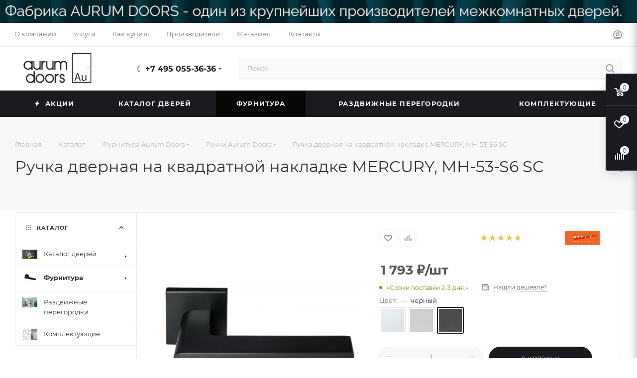

--- FILE ---
content_type: text/html; charset=UTF-8
request_url: https://aurum-doors.pro/bitrix/components/bitrix/sale.prediction.product.detail/ajax.php
body_size: -34
content:
	<script>
	BX.ready(function () {
		BX.onCustomEvent('onHasNewPrediction', ['', 'sale_gift_product_758142838']);
	});
	</script>
	

--- FILE ---
content_type: text/css
request_url: https://aurum-doors.pro/bitrix/cache/css/s1/aspro_max/default_485ef944f059ae186b2bfbb90d646b4a/default_485ef944f059ae186b2bfbb90d646b4a_v1.css?1751524578643
body_size: 190
content:


/* Start:/bitrix/templates/aspro_max/components/bitrix/iblock.vote/element_rating/style.css?1705079726346*/
/*
.iblock-vote table td div { cursor: pointer; background: url('/bitrix/templates/aspro_max/components/bitrix/iblock.vote/element_rating/../../../../images/ai.png') -374px -51px no-repeat; width:19px; height:16px; overflow:hidden; }
div.star-voted, div.star-over { }
.iblock-vote table td div.star-empty { background-position:-393px -51px; }
.iblock-vote table td div.star-over { background-position:-374px -51px;}

*/
/* End */
/* /bitrix/templates/aspro_max/components/bitrix/iblock.vote/element_rating/style.css?1705079726346 */
